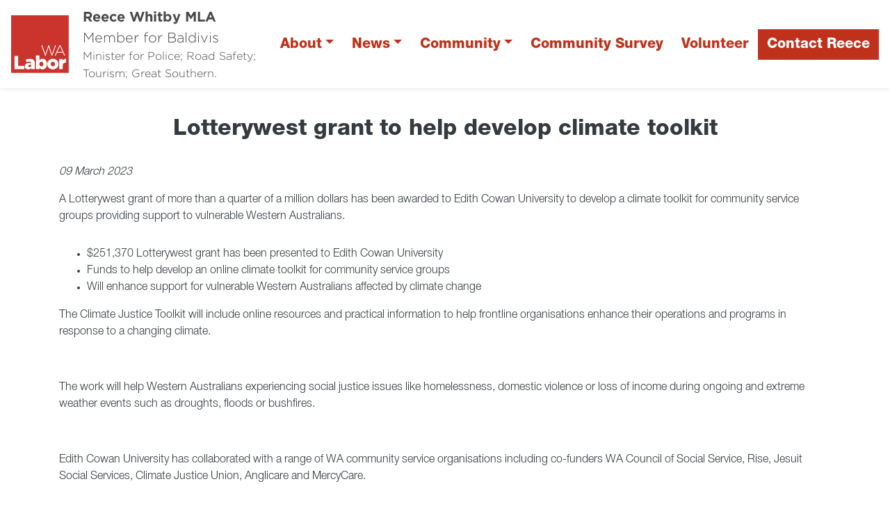

--- FILE ---
content_type: text/html; charset=utf-8
request_url: https://reecewhitby.com.au/news/media-statements/lotterywest-grant-to-help-develop-climate-toolkit/
body_size: 4767
content:



<!DOCTYPE html>
<html lang="en">
<head>
    <meta http-equiv="X-UA-Compatible" content="IE=edge">
    <meta charset="utf-8">
    <meta name="viewport" content="width=device-width, initial-scale=1">


    <title>Lotterywest grant to help develop climate toolkit</title>

    <meta name="Title" content="Lotterywest grant to help develop climate toolkit">
    <meta name="Description" content="">

    <meta property="og:title" content="Lotterywest grant to help develop climate toolkit" />
    <meta property="og:site_name" />
    <meta property="og:description">
    
    <meta property="og:type" content="website">
    <link rel="icon" href="/media/4xad3d2y/wa-alp-logo.png?anchor=center&amp;mode=crop&amp;width=64&amp;height=64&amp;rnd=134008207811930000" type="image/x-icon" />

    <!-- Global site tag (gtag.js) - Google Analytics -->
<script async src="https://www.googletagmanager.com/gtag/js?id=UA-155285999-18"></script>
<script>
  window.dataLayer = window.dataLayer || [];
  function gtag(){dataLayer.push(arguments);}
  gtag('js', new Date());

  gtag('config', 'UA-155285999-18');
</script>

<!-- Facebook Pixel Code -->
<script>
  !function(f,b,e,v,n,t,s)
  {if(f.fbq)return;n=f.fbq=function(){n.callMethod?
  n.callMethod.apply(n,arguments):n.queue.push(arguments)};
  if(!f._fbq)f._fbq=n;n.push=n;n.loaded=!0;n.version='2.0';
  n.queue=[];t=b.createElement(e);t.async=!0;
  t.src=v;s=b.getElementsByTagName(e)[0];
  s.parentNode.insertBefore(t,s)}(window, document,'script',
  'https://connect.facebook.net/en_US/fbevents.js');
  fbq('init', '599530350998406');
  fbq('track', 'PageView');
</script>
<noscript><img height="1" width="1" style="display:none"
  src="https://www.facebook.com/tr?id=599530350998406&ev=PageView&noscript=1"
/></noscript>
<!-- End Facebook Pixel Code -->

<style>
/* #event-map {visibility: hidden !important;} */
.parent {visibility: hidden !important;}
.genSubmitHoverred:disabled {
  background-color: white !important;
  color: #de2b34 !important;}
.genSubmitHoverred {
  background-color: white !important;
  color: #de2b34 !important;}
</style>

    <script src="https://code.jquery.com/jquery-3.3.1.min.js"
            integrity="sha256-FgpCb/KJQlLNfOu91ta32o/NMZxltwRo8QtmkMRdAu8="
            crossorigin="anonymous"></script>

    <script src="https://cdnjs.cloudflare.com/ajax/libs/popper.js/1.12.9/umd/popper.min.js" integrity="sha384-ApNbgh9B+Y1QKtv3Rn7W3mgPxhU9K/ScQsAP7hUibX39j7fakFPskvXusvfa0b4Q" crossorigin="anonymous"></script>
    <link href="/css/bootstrap/bootstrap.min.css" rel="stylesheet" type="text/css">
    

    <link href="/css/master.min.css?v=1.02" rel="stylesheet" type="text/css" />
    <link href="/css/hero-text.min.css" rel="stylesheet" type="text/css" />
    <link href="/css/semi-donut.min.css" rel="stylesheet" type="text/css" />
    
        <link href="/css/master-font-gotham.min.css" rel="stylesheet" type="text/css" />
            <link href="/css/master-color.min.css" rel="stylesheet" type="text/css" />
    <link href="/css/fonts.css" rel="stylesheet" type="text/css" />
    <link href="/css/RTE.css" rel="stylesheet" type="text/css" />

        <!--here is loading extra style sheet from the root-->
    <link href="/css/count-up.min.css" rel="stylesheet" type="text/css" />

    <script src="/Scripts/parallax.min.js"></script>
    <script src="/Scripts/mp.js"></script>
    <script src="https://js.stripe.com/v3/"></script>


    

        <link href="/css/theme/WA/wa-master.min.css?v=1.01" rel="stylesheet" type="text/css" />
    


    
                <link href="/css/news-page.min.css" rel="stylesheet" type="text/css" />
            
    <link rel="stylesheet" href="https://use.fontawesome.com/releases/v6.0.0/css/all.css" crossorigin="anonymous">
</head>
<body>
    
    
    
    

    



<link href="/css/secondary-header.min.css" rel="stylesheet" type="text/css" />



    





    
    <div class="content-wrapper fade-in wa" style="background-color:">
        <div>
            
    <style>
		@media (min-width: 768px) {
			#f1_card {
				top: 0px;
				left: 0px;
			}
		}
    </style>
    <nav class="navbar navbar-expand-xl  navbar-light header">
        <div class="nav-logo-text-container">
            <div id="f1_container">
                <div id="f1_card" class="d-flex main-logo">
                    <a class="" href="/">
                        <div class="front face">
                            <img id="navbar__logo" class="header__logo" src="/media/5fifk5qn/wa-labor_rgb.png" />
                        </div>
                    </a>
                </div>
            </div>
            <div class="text-next-logo"><p style="text-align: left;"><span style="font-family: Gotham-Bold, sans-serif; font-size: 20px; color: #494949;">Reece Whitby MLA</span></p>
<p style="text-align: left;"><span style="font-family: Gotham-Light, sans-serif; font-size: 20px; color: #494949;">Member for Baldivis</span></p>
<p style="text-align: left;"><span style="font-family: Gotham-Light, sans-serif; font-size: 16px; color: #494949;">Minister for Police; Road Safety; Tourism; Great Southern. </span></p></div>
            <div class="burger-menu-contianer">
                <div class="burger-menu navbar-toggler"></div>
                <a onclick="toggleClasses([{ el: '.menu-icon, .navbar-collapse', className: 'is-active' },
	                                       { el: '.transparent-navbar-text', className: 'is-transparent' },
	                                       { el: '.overlay-navbar-form', className: 'is-transparent' },
										   { el: '.navbar', className: 'is-sticky' },
                                           { el: '.content-overlay', className: 'is-active' }])"
                   href="#" data-toggle="collapse" data-target="#navbarSupportedContent" aria-controls="navbarSupportedContent" aria-expanded="false" aria-label="Toggle navigation" class="menu-button">
                    <div id="burger-menu" class="menu-icon">
                        <span></span>
                        <span></span>
                        <span></span>
                    </div>
                </a>
            </div>
        </div>
        <div class="text-next-logo-mobile"><p style="text-align: left;"><span style="font-family: Gotham-Bold, sans-serif; font-size: 20px; color: #494949;">Reece Whitby MLA</span></p>
<p style="text-align: left;"><span style="font-family: Gotham-Light, sans-serif; font-size: 20px; color: #494949;">Member for Baldivis</span></p>
<p style="text-align: left;"><span style="font-family: Gotham-Light, sans-serif; font-size: 16px; color: #494949;">Minister for Police; Road Safety; Tourism; Great Southern. </span></p></div>
        <div class="navbar-collapse">
            <ul class="navbar-nav ml-auto mt-2 mt-lg-0">
                        <li class="dropdown mobile-nav-button">
                <a id="4Knxp5JXOkml4TRlrvJK9Q==" class="btn dropdown-toggle nav-header-item"
                   data-toggle="dropdown" aria-haspopup="true" aria-expanded="false" href="/about/">About</a>
                <div class="dropdown-menu slideIn animate" aria-labelledby="4Knxp5JXOkml4TRlrvJK9Q==">
                        <a style="text-align: center;" class="dropdown-item nav-header-item" href="/about/about-reece/">About Reece</a>
                        <a style="text-align: center;" class="dropdown-item nav-header-item" href="/about/about-baldivis/">About Baldivis</a>
                        <a style="text-align: center;" class="dropdown-item nav-header-item" href="/about/contact-reece/">Contact Reece</a>
                        <a style="text-align: center;" class="dropdown-item nav-header-item" href="/about/2025-election-commitments/">2025 Election Commitments</a>
                </div>
        </li>
        <li class="dropdown mobile-nav-button">
                <a id="zz6fTjl/606120MRuXmNwQ==" class="btn dropdown-toggle nav-header-item"
                   data-toggle="dropdown" aria-haspopup="true" aria-expanded="false" href="/news/">News</a>
                <div class="dropdown-menu slideIn animate" aria-labelledby="zz6fTjl/606120MRuXmNwQ==">
                        <a style="text-align: center;" class="dropdown-item nav-header-item" href="/news/local-news/">Local News</a>
                        <a style="text-align: center;" class="dropdown-item nav-header-item" href="/news/media-statements/">Media Statements</a>
                </div>
        </li>
        <li class="dropdown mobile-nav-button">
                <a id="JtN5NGdVT0yRGKnww//maw==" class="btn dropdown-toggle nav-header-item"
                   data-toggle="dropdown" aria-haspopup="true" aria-expanded="false" href="/community/">Community</a>
                <div class="dropdown-menu slideIn animate" aria-labelledby="JtN5NGdVT0yRGKnww//maw==">
                        <a style="text-align: center;" class="dropdown-item nav-header-item" href="/community/baldivis-police-station/">Baldivis Police Station</a>
                        <a style="text-align: center;" class="dropdown-item nav-header-item" href="/community/containers-for-change-and-monthly-bin-collection-initiative/">Containers for Change and Monthly Bin Collection Initiative!</a>
                        <a style="text-align: center;" class="dropdown-item nav-header-item" href="/community/newsletter-sign-up/">Newsletter Sign Up</a>
                        <a style="text-align: center;" class="dropdown-item nav-header-item" href="/community/sponsorship-donation/">Sponsorship &amp; Donation</a>
                        <a style="text-align: center;" class="dropdown-item nav-header-item" href="/community/100-free-icecreams-enter-here/">100 free icecreams! Enter here!</a>
                </div>
        </li>
        <li class=" mobile-nav-button">
                <a id="W+LyKjiK20q4CNzOtXfEgw==" class="btn header__nav-item nav-header-item" href="/community-survey/">Community Survey</a>
        </li>
        <li class=" mobile-nav-button">
                <a id="c2UsqcjuK0++QwiykTt+dA==" class="btn header__nav-item nav-header-item" href="/volunteer/">Volunteer</a>
        </li>
        <a class="btn header__nav-item--featured nav-header-item" style="color:;" href="/about/contact-reece/">
            Contact Reece
        </a>

            </ul>
        </div>
    </nav>


            
            <div class="main content-overlay">
                

<div class="basic-page">
    <div class="container">
        <h2 class="page-title" style="text-align:; color:; font-family:">Lotterywest grant to help develop climate toolkit</h2>

                        <p class="news-publication-date my-3">09 March 2023</p>
                <div class="basic-page-react-more"><p>A Lotterywest grant of more than a quarter of a million dollars has been awarded to Edith Cowan University to develop a climate toolkit for community service groups providing support to vulnerable Western Australians.</p></div>
        <div class="basic-page-content"><ul>
<li>$251,370 Lotterywest grant has been presented to Edith Cowan University</li>
<li>Funds to help develop an online climate toolkit for community service groups</li>
<li>Will enhance support for vulnerable Western Australians affected by climate change</li>
</ul>
<p>The Climate Justice Toolkit will include online resources and practical information to help frontline organisations enhance their operations and programs in response to a changing climate.</p>
<p> </p>
<p>The work will help Western Australians experiencing social justice issues like homelessness, domestic violence or loss of income during ongoing and extreme weather events such as droughts, floods or bushfires.</p>
<p> </p>
<p>Edith Cowan University has collaborated with a range of WA community service organisations including co-funders WA Council of Social Service, Rise, Jesuit Social Services, Climate Justice Union, Anglicare and MercyCare. </p>
<p> </p>
<p>The funding of $251,370 will further develop the toolkit into a comprehensive resource.</p>
<p> </p>
<p>The State Government has approved 18 Lotterywest grants to Edith Cowan University since 1994, totalling $636,036.</p>
<p> </p>
<p><strong>Comments attributed to Climate Action Minister Reece Whitby:</strong></p>
<p> </p>
<p>"Edith Cowan University is a worthy recipient. This toolkit will help frontline community groups adapt their daily operations and strategic programs to mitigate climate change and enhance social justice.</p>
<p> </p>
<p>"The toolkit will play an important role in helping community organisations respond to the impacts of climate change, through online resources and practical support.</p>
<p> </p>
<p>"Our Government is committed to taking decisive climate action. We're taking significant steps to reduce emissions, mitigate the impacts of climate change and build greater environmental and community resilience."</p>
<p> </p>
<p>Minister's office - 6552 6300</p>
<p> </p>
<p> </p></div>
    </div>
        <div class="container-fluid">
            <div class="row">
                <div class="col-md-12 align-self-center">
                    




	<div class="umb-grid grid-ml-default">
		        <div class="grid-section">
		        	<div class="semi-donut-wrapper">
		        		<svg xmlns="http://www.w3.org/2000/svg" viewBox="0 0 361.8 723.61"><defs><style>.cls-1{fill:none;}</style></defs><g id="Layer_2" data-name="Layer 2"><g id="background"><path class="cls-1" d="M.91,530.52a168.72,168.72,0,0,0,0-337.43H0V530.51Z"/><path class="cls-2" d="M0,0V193.1H.91a168.72,168.72,0,0,1,0,337.43H0v193.1c199.82,0,361.8-162,361.8-361.81S199.82,0,0,0Z"/></g></g></svg>
		        	</div>
		        </div>
	</div>






                </div>
            </div>
        </div>

        
</div>

<script language="JavaScript" type="text/javascript">
    function openSocialShare(url) {
        const currentPageUrl = window.location.href;
        window.open(url + currentPageUrl);
    }
</script>
                
            </div>
        </div>
    </div>
    
    


	<div class="footer">
			<div class="footer-wrapper">
				
					<div class="text-center">
						<img class="footer__logo" src="/media/wooey2dy/wa-alp-logo-secondary.png" />
					</div>

					<div class="footer__icons">
							<div class="center-align" role="group" aria-label="footer">

		<!-- DEV NOTES: Display social media links if they're available -->

					<a class="footer__icon webplatform" href="https://www.facebook.com/ReeceWhitbyMLA/" target="_blank">
						<div class="footerIconWrapper">
							<i class="fab fa-facebook-square fa-lg   "></i>
						</div>
					</a>
					<a class="footer__icon webplatform" href="https://twitter.com/ReeceWhitby" target="_blank">
						<div class="footerIconWrapper">
							<i class="fab fa-twitter-square fa-lg   "></i>
						</div>
					</a>
					<a class="footer__icon webplatform" href="https://www.instagram.com/reecewhitby" target="_blank">
						<div class="footerIconWrapper">
							<i class="fab fa-instagram fa-lg   "></i>
						</div>
					</a>

	</div>

					</div>
									<div class="text-center">
						<a href="/volunteer/" class="btn footer-btn-volunteer">Volunteer</a>
					</div>
									<div>
						<div class="footer__nav" role="group" aria-label="Footer Navigation">

								<a class="btn footer__nav-item" href="/about/contact-reece/">Contact Reece</a>

						</div>
					</div>
									<div class="text-center footer-address">
						<p>Authorised by M. Reed, Australian Labor Party, 85 Havelock Street, West Perth WA 6005</p>
						<p></p>
						<p></p>
					</div>


			</div>

	</div>


    
    <script src="/css/bootstrap/bootstrap.min.js"></script>
    
    
    


<script defer src="https://static.cloudflareinsights.com/beacon.min.js/vcd15cbe7772f49c399c6a5babf22c1241717689176015" integrity="sha512-ZpsOmlRQV6y907TI0dKBHq9Md29nnaEIPlkf84rnaERnq6zvWvPUqr2ft8M1aS28oN72PdrCzSjY4U6VaAw1EQ==" data-cf-beacon='{"version":"2024.11.0","token":"a3e7aae345af486d9e067f61bce2ac2e","r":1,"server_timing":{"name":{"cfCacheStatus":true,"cfEdge":true,"cfExtPri":true,"cfL4":true,"cfOrigin":true,"cfSpeedBrain":true},"location_startswith":null}}' crossorigin="anonymous"></script>
</body>
</html>





<!-- Load Page-specific js here as needed-->


<script src="/Scripts/slideIn.js"></script>
<script src="/Scripts/navbar.js"></script>






